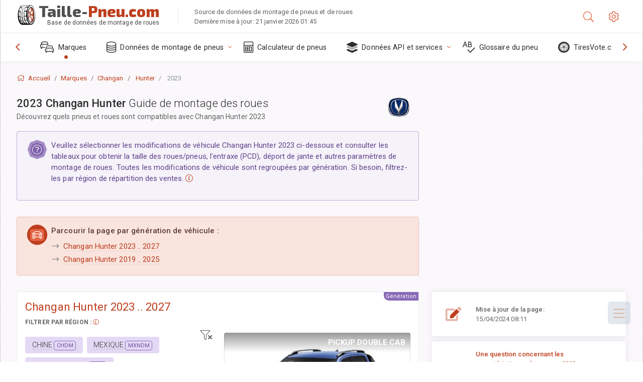

--- FILE ---
content_type: text/html; charset=utf-8
request_url: https://taille-pneu.com/sublogin/
body_size: 101
content:



<script>window.st = 'aFDimHxpbkHhdvgoFZE3Eohl6F3JnWVs5FFMCIweZ3FA'</script>


--- FILE ---
content_type: text/html; charset=utf-8
request_url: https://www.google.com/recaptcha/api2/aframe
body_size: 271
content:
<!DOCTYPE HTML><html><head><meta http-equiv="content-type" content="text/html; charset=UTF-8"></head><body><script nonce="0Xu_yVHR-Q4WAW-Il3KYZQ">/** Anti-fraud and anti-abuse applications only. See google.com/recaptcha */ try{var clients={'sodar':'https://pagead2.googlesyndication.com/pagead/sodar?'};window.addEventListener("message",function(a){try{if(a.source===window.parent){var b=JSON.parse(a.data);var c=clients[b['id']];if(c){var d=document.createElement('img');d.src=c+b['params']+'&rc='+(localStorage.getItem("rc::a")?sessionStorage.getItem("rc::b"):"");window.document.body.appendChild(d);sessionStorage.setItem("rc::e",parseInt(sessionStorage.getItem("rc::e")||0)+1);localStorage.setItem("rc::h",'1768965721928');}}}catch(b){}});window.parent.postMessage("_grecaptcha_ready", "*");}catch(b){}</script></body></html>